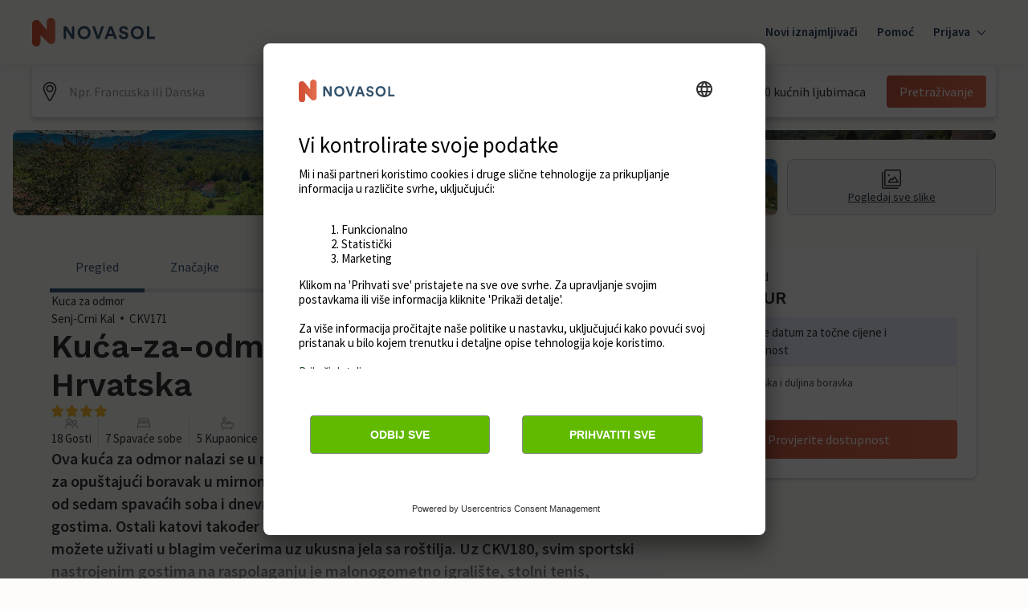

--- FILE ---
content_type: text/javascript
request_url: https://static.age.awaze.com/property-detail-mfe/65a1277/_next/static/65a1277/_buildManifest.js
body_size: 456
content:
self.__BUILD_MANIFEST=function(e,s,a,t,c){return{__rewrites:{beforeFiles:[],afterFiles:[{source:"/cottages/:path*",destination:"/cottages/siteSlug/:path*"},{source:"/:localisedHolidayhome(holidayhome|feriehuse|ferienunterkunft|vakantiehuis|ferienhaeuser|semesterhus|feriehus|alquiler-vacacional|location-vacances|casa-vacanze|domy-wakacyjne|smjestaj)/:path*",destination:"/:localisedHolidayhome/siteSlug/:path*"},{source:"/p/:path*",destination:"/p/siteSlug/:path*"},{source:"/sureroute.html",destination:e}],fallback:[]},"/_error":["static/chunks/pages/_error-409f831d3504c8f5.js"],"/sureroute":["static/chunks/pages/sureroute-7f85740fef08050a.js"],"/[groupType]/[siteSlug]":[s,a,t,"static/chunks/768-3dbc8e486fea09ff.js",c,"static/css/f4d76e4ca28e9c15.css","static/chunks/pages/[groupType]/[siteSlug]-ffc71cafaae129ca.js"],"/[groupType]/[siteSlug]/[serviceSlug]":[s,a,t,"static/chunks/700-49edfbe6dba1f344.js",c,"static/css/f137b6222dab8702.css","static/chunks/pages/[groupType]/[siteSlug]/[serviceSlug]-1f7d6a828a991935.js"],sortedPages:["/_app","/_error",e,"/[groupType]/[siteSlug]","/[groupType]/[siteSlug]/[serviceSlug]"]}}("/sureroute","static/chunks/7d0bf13e-c80929cc29b4d732.js","static/chunks/952-165a0256b0f75f68.js","static/chunks/773-96cb62fb10dd91ce.js","static/chunks/117-a02b5c7c0a8319f0.js"),self.__BUILD_MANIFEST_CB&&self.__BUILD_MANIFEST_CB();